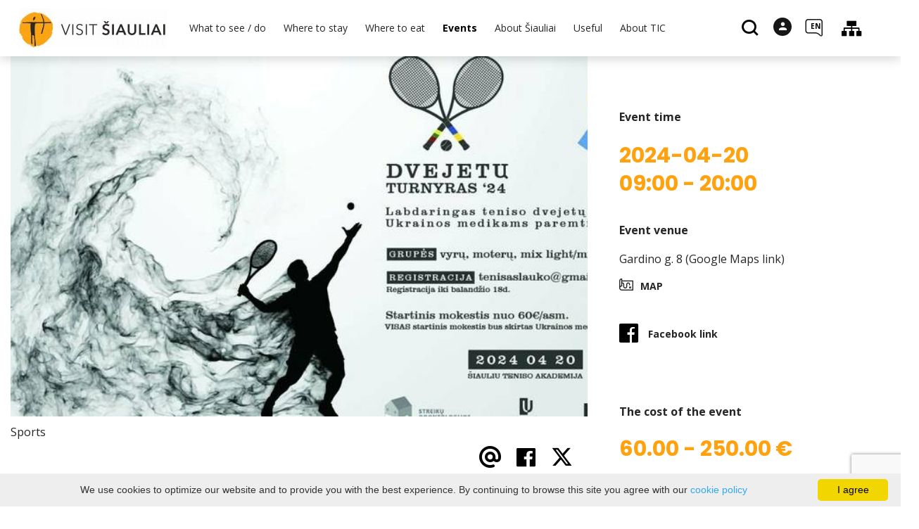

--- FILE ---
content_type: text/html; charset=utf-8
request_url: https://www.google.com/recaptcha/api2/anchor?ar=1&k=6LdOi-oUAAAAAKU10U45LcmDtnG2HbrucVNQ2xIq&co=aHR0cHM6Ly93d3cudmlzaXRzaWF1bGlhaS5sdDo0NDM.&hl=en&v=PoyoqOPhxBO7pBk68S4YbpHZ&size=invisible&anchor-ms=20000&execute-ms=30000&cb=kl8e8onf9bch
body_size: 48903
content:
<!DOCTYPE HTML><html dir="ltr" lang="en"><head><meta http-equiv="Content-Type" content="text/html; charset=UTF-8">
<meta http-equiv="X-UA-Compatible" content="IE=edge">
<title>reCAPTCHA</title>
<style type="text/css">
/* cyrillic-ext */
@font-face {
  font-family: 'Roboto';
  font-style: normal;
  font-weight: 400;
  font-stretch: 100%;
  src: url(//fonts.gstatic.com/s/roboto/v48/KFO7CnqEu92Fr1ME7kSn66aGLdTylUAMa3GUBHMdazTgWw.woff2) format('woff2');
  unicode-range: U+0460-052F, U+1C80-1C8A, U+20B4, U+2DE0-2DFF, U+A640-A69F, U+FE2E-FE2F;
}
/* cyrillic */
@font-face {
  font-family: 'Roboto';
  font-style: normal;
  font-weight: 400;
  font-stretch: 100%;
  src: url(//fonts.gstatic.com/s/roboto/v48/KFO7CnqEu92Fr1ME7kSn66aGLdTylUAMa3iUBHMdazTgWw.woff2) format('woff2');
  unicode-range: U+0301, U+0400-045F, U+0490-0491, U+04B0-04B1, U+2116;
}
/* greek-ext */
@font-face {
  font-family: 'Roboto';
  font-style: normal;
  font-weight: 400;
  font-stretch: 100%;
  src: url(//fonts.gstatic.com/s/roboto/v48/KFO7CnqEu92Fr1ME7kSn66aGLdTylUAMa3CUBHMdazTgWw.woff2) format('woff2');
  unicode-range: U+1F00-1FFF;
}
/* greek */
@font-face {
  font-family: 'Roboto';
  font-style: normal;
  font-weight: 400;
  font-stretch: 100%;
  src: url(//fonts.gstatic.com/s/roboto/v48/KFO7CnqEu92Fr1ME7kSn66aGLdTylUAMa3-UBHMdazTgWw.woff2) format('woff2');
  unicode-range: U+0370-0377, U+037A-037F, U+0384-038A, U+038C, U+038E-03A1, U+03A3-03FF;
}
/* math */
@font-face {
  font-family: 'Roboto';
  font-style: normal;
  font-weight: 400;
  font-stretch: 100%;
  src: url(//fonts.gstatic.com/s/roboto/v48/KFO7CnqEu92Fr1ME7kSn66aGLdTylUAMawCUBHMdazTgWw.woff2) format('woff2');
  unicode-range: U+0302-0303, U+0305, U+0307-0308, U+0310, U+0312, U+0315, U+031A, U+0326-0327, U+032C, U+032F-0330, U+0332-0333, U+0338, U+033A, U+0346, U+034D, U+0391-03A1, U+03A3-03A9, U+03B1-03C9, U+03D1, U+03D5-03D6, U+03F0-03F1, U+03F4-03F5, U+2016-2017, U+2034-2038, U+203C, U+2040, U+2043, U+2047, U+2050, U+2057, U+205F, U+2070-2071, U+2074-208E, U+2090-209C, U+20D0-20DC, U+20E1, U+20E5-20EF, U+2100-2112, U+2114-2115, U+2117-2121, U+2123-214F, U+2190, U+2192, U+2194-21AE, U+21B0-21E5, U+21F1-21F2, U+21F4-2211, U+2213-2214, U+2216-22FF, U+2308-230B, U+2310, U+2319, U+231C-2321, U+2336-237A, U+237C, U+2395, U+239B-23B7, U+23D0, U+23DC-23E1, U+2474-2475, U+25AF, U+25B3, U+25B7, U+25BD, U+25C1, U+25CA, U+25CC, U+25FB, U+266D-266F, U+27C0-27FF, U+2900-2AFF, U+2B0E-2B11, U+2B30-2B4C, U+2BFE, U+3030, U+FF5B, U+FF5D, U+1D400-1D7FF, U+1EE00-1EEFF;
}
/* symbols */
@font-face {
  font-family: 'Roboto';
  font-style: normal;
  font-weight: 400;
  font-stretch: 100%;
  src: url(//fonts.gstatic.com/s/roboto/v48/KFO7CnqEu92Fr1ME7kSn66aGLdTylUAMaxKUBHMdazTgWw.woff2) format('woff2');
  unicode-range: U+0001-000C, U+000E-001F, U+007F-009F, U+20DD-20E0, U+20E2-20E4, U+2150-218F, U+2190, U+2192, U+2194-2199, U+21AF, U+21E6-21F0, U+21F3, U+2218-2219, U+2299, U+22C4-22C6, U+2300-243F, U+2440-244A, U+2460-24FF, U+25A0-27BF, U+2800-28FF, U+2921-2922, U+2981, U+29BF, U+29EB, U+2B00-2BFF, U+4DC0-4DFF, U+FFF9-FFFB, U+10140-1018E, U+10190-1019C, U+101A0, U+101D0-101FD, U+102E0-102FB, U+10E60-10E7E, U+1D2C0-1D2D3, U+1D2E0-1D37F, U+1F000-1F0FF, U+1F100-1F1AD, U+1F1E6-1F1FF, U+1F30D-1F30F, U+1F315, U+1F31C, U+1F31E, U+1F320-1F32C, U+1F336, U+1F378, U+1F37D, U+1F382, U+1F393-1F39F, U+1F3A7-1F3A8, U+1F3AC-1F3AF, U+1F3C2, U+1F3C4-1F3C6, U+1F3CA-1F3CE, U+1F3D4-1F3E0, U+1F3ED, U+1F3F1-1F3F3, U+1F3F5-1F3F7, U+1F408, U+1F415, U+1F41F, U+1F426, U+1F43F, U+1F441-1F442, U+1F444, U+1F446-1F449, U+1F44C-1F44E, U+1F453, U+1F46A, U+1F47D, U+1F4A3, U+1F4B0, U+1F4B3, U+1F4B9, U+1F4BB, U+1F4BF, U+1F4C8-1F4CB, U+1F4D6, U+1F4DA, U+1F4DF, U+1F4E3-1F4E6, U+1F4EA-1F4ED, U+1F4F7, U+1F4F9-1F4FB, U+1F4FD-1F4FE, U+1F503, U+1F507-1F50B, U+1F50D, U+1F512-1F513, U+1F53E-1F54A, U+1F54F-1F5FA, U+1F610, U+1F650-1F67F, U+1F687, U+1F68D, U+1F691, U+1F694, U+1F698, U+1F6AD, U+1F6B2, U+1F6B9-1F6BA, U+1F6BC, U+1F6C6-1F6CF, U+1F6D3-1F6D7, U+1F6E0-1F6EA, U+1F6F0-1F6F3, U+1F6F7-1F6FC, U+1F700-1F7FF, U+1F800-1F80B, U+1F810-1F847, U+1F850-1F859, U+1F860-1F887, U+1F890-1F8AD, U+1F8B0-1F8BB, U+1F8C0-1F8C1, U+1F900-1F90B, U+1F93B, U+1F946, U+1F984, U+1F996, U+1F9E9, U+1FA00-1FA6F, U+1FA70-1FA7C, U+1FA80-1FA89, U+1FA8F-1FAC6, U+1FACE-1FADC, U+1FADF-1FAE9, U+1FAF0-1FAF8, U+1FB00-1FBFF;
}
/* vietnamese */
@font-face {
  font-family: 'Roboto';
  font-style: normal;
  font-weight: 400;
  font-stretch: 100%;
  src: url(//fonts.gstatic.com/s/roboto/v48/KFO7CnqEu92Fr1ME7kSn66aGLdTylUAMa3OUBHMdazTgWw.woff2) format('woff2');
  unicode-range: U+0102-0103, U+0110-0111, U+0128-0129, U+0168-0169, U+01A0-01A1, U+01AF-01B0, U+0300-0301, U+0303-0304, U+0308-0309, U+0323, U+0329, U+1EA0-1EF9, U+20AB;
}
/* latin-ext */
@font-face {
  font-family: 'Roboto';
  font-style: normal;
  font-weight: 400;
  font-stretch: 100%;
  src: url(//fonts.gstatic.com/s/roboto/v48/KFO7CnqEu92Fr1ME7kSn66aGLdTylUAMa3KUBHMdazTgWw.woff2) format('woff2');
  unicode-range: U+0100-02BA, U+02BD-02C5, U+02C7-02CC, U+02CE-02D7, U+02DD-02FF, U+0304, U+0308, U+0329, U+1D00-1DBF, U+1E00-1E9F, U+1EF2-1EFF, U+2020, U+20A0-20AB, U+20AD-20C0, U+2113, U+2C60-2C7F, U+A720-A7FF;
}
/* latin */
@font-face {
  font-family: 'Roboto';
  font-style: normal;
  font-weight: 400;
  font-stretch: 100%;
  src: url(//fonts.gstatic.com/s/roboto/v48/KFO7CnqEu92Fr1ME7kSn66aGLdTylUAMa3yUBHMdazQ.woff2) format('woff2');
  unicode-range: U+0000-00FF, U+0131, U+0152-0153, U+02BB-02BC, U+02C6, U+02DA, U+02DC, U+0304, U+0308, U+0329, U+2000-206F, U+20AC, U+2122, U+2191, U+2193, U+2212, U+2215, U+FEFF, U+FFFD;
}
/* cyrillic-ext */
@font-face {
  font-family: 'Roboto';
  font-style: normal;
  font-weight: 500;
  font-stretch: 100%;
  src: url(//fonts.gstatic.com/s/roboto/v48/KFO7CnqEu92Fr1ME7kSn66aGLdTylUAMa3GUBHMdazTgWw.woff2) format('woff2');
  unicode-range: U+0460-052F, U+1C80-1C8A, U+20B4, U+2DE0-2DFF, U+A640-A69F, U+FE2E-FE2F;
}
/* cyrillic */
@font-face {
  font-family: 'Roboto';
  font-style: normal;
  font-weight: 500;
  font-stretch: 100%;
  src: url(//fonts.gstatic.com/s/roboto/v48/KFO7CnqEu92Fr1ME7kSn66aGLdTylUAMa3iUBHMdazTgWw.woff2) format('woff2');
  unicode-range: U+0301, U+0400-045F, U+0490-0491, U+04B0-04B1, U+2116;
}
/* greek-ext */
@font-face {
  font-family: 'Roboto';
  font-style: normal;
  font-weight: 500;
  font-stretch: 100%;
  src: url(//fonts.gstatic.com/s/roboto/v48/KFO7CnqEu92Fr1ME7kSn66aGLdTylUAMa3CUBHMdazTgWw.woff2) format('woff2');
  unicode-range: U+1F00-1FFF;
}
/* greek */
@font-face {
  font-family: 'Roboto';
  font-style: normal;
  font-weight: 500;
  font-stretch: 100%;
  src: url(//fonts.gstatic.com/s/roboto/v48/KFO7CnqEu92Fr1ME7kSn66aGLdTylUAMa3-UBHMdazTgWw.woff2) format('woff2');
  unicode-range: U+0370-0377, U+037A-037F, U+0384-038A, U+038C, U+038E-03A1, U+03A3-03FF;
}
/* math */
@font-face {
  font-family: 'Roboto';
  font-style: normal;
  font-weight: 500;
  font-stretch: 100%;
  src: url(//fonts.gstatic.com/s/roboto/v48/KFO7CnqEu92Fr1ME7kSn66aGLdTylUAMawCUBHMdazTgWw.woff2) format('woff2');
  unicode-range: U+0302-0303, U+0305, U+0307-0308, U+0310, U+0312, U+0315, U+031A, U+0326-0327, U+032C, U+032F-0330, U+0332-0333, U+0338, U+033A, U+0346, U+034D, U+0391-03A1, U+03A3-03A9, U+03B1-03C9, U+03D1, U+03D5-03D6, U+03F0-03F1, U+03F4-03F5, U+2016-2017, U+2034-2038, U+203C, U+2040, U+2043, U+2047, U+2050, U+2057, U+205F, U+2070-2071, U+2074-208E, U+2090-209C, U+20D0-20DC, U+20E1, U+20E5-20EF, U+2100-2112, U+2114-2115, U+2117-2121, U+2123-214F, U+2190, U+2192, U+2194-21AE, U+21B0-21E5, U+21F1-21F2, U+21F4-2211, U+2213-2214, U+2216-22FF, U+2308-230B, U+2310, U+2319, U+231C-2321, U+2336-237A, U+237C, U+2395, U+239B-23B7, U+23D0, U+23DC-23E1, U+2474-2475, U+25AF, U+25B3, U+25B7, U+25BD, U+25C1, U+25CA, U+25CC, U+25FB, U+266D-266F, U+27C0-27FF, U+2900-2AFF, U+2B0E-2B11, U+2B30-2B4C, U+2BFE, U+3030, U+FF5B, U+FF5D, U+1D400-1D7FF, U+1EE00-1EEFF;
}
/* symbols */
@font-face {
  font-family: 'Roboto';
  font-style: normal;
  font-weight: 500;
  font-stretch: 100%;
  src: url(//fonts.gstatic.com/s/roboto/v48/KFO7CnqEu92Fr1ME7kSn66aGLdTylUAMaxKUBHMdazTgWw.woff2) format('woff2');
  unicode-range: U+0001-000C, U+000E-001F, U+007F-009F, U+20DD-20E0, U+20E2-20E4, U+2150-218F, U+2190, U+2192, U+2194-2199, U+21AF, U+21E6-21F0, U+21F3, U+2218-2219, U+2299, U+22C4-22C6, U+2300-243F, U+2440-244A, U+2460-24FF, U+25A0-27BF, U+2800-28FF, U+2921-2922, U+2981, U+29BF, U+29EB, U+2B00-2BFF, U+4DC0-4DFF, U+FFF9-FFFB, U+10140-1018E, U+10190-1019C, U+101A0, U+101D0-101FD, U+102E0-102FB, U+10E60-10E7E, U+1D2C0-1D2D3, U+1D2E0-1D37F, U+1F000-1F0FF, U+1F100-1F1AD, U+1F1E6-1F1FF, U+1F30D-1F30F, U+1F315, U+1F31C, U+1F31E, U+1F320-1F32C, U+1F336, U+1F378, U+1F37D, U+1F382, U+1F393-1F39F, U+1F3A7-1F3A8, U+1F3AC-1F3AF, U+1F3C2, U+1F3C4-1F3C6, U+1F3CA-1F3CE, U+1F3D4-1F3E0, U+1F3ED, U+1F3F1-1F3F3, U+1F3F5-1F3F7, U+1F408, U+1F415, U+1F41F, U+1F426, U+1F43F, U+1F441-1F442, U+1F444, U+1F446-1F449, U+1F44C-1F44E, U+1F453, U+1F46A, U+1F47D, U+1F4A3, U+1F4B0, U+1F4B3, U+1F4B9, U+1F4BB, U+1F4BF, U+1F4C8-1F4CB, U+1F4D6, U+1F4DA, U+1F4DF, U+1F4E3-1F4E6, U+1F4EA-1F4ED, U+1F4F7, U+1F4F9-1F4FB, U+1F4FD-1F4FE, U+1F503, U+1F507-1F50B, U+1F50D, U+1F512-1F513, U+1F53E-1F54A, U+1F54F-1F5FA, U+1F610, U+1F650-1F67F, U+1F687, U+1F68D, U+1F691, U+1F694, U+1F698, U+1F6AD, U+1F6B2, U+1F6B9-1F6BA, U+1F6BC, U+1F6C6-1F6CF, U+1F6D3-1F6D7, U+1F6E0-1F6EA, U+1F6F0-1F6F3, U+1F6F7-1F6FC, U+1F700-1F7FF, U+1F800-1F80B, U+1F810-1F847, U+1F850-1F859, U+1F860-1F887, U+1F890-1F8AD, U+1F8B0-1F8BB, U+1F8C0-1F8C1, U+1F900-1F90B, U+1F93B, U+1F946, U+1F984, U+1F996, U+1F9E9, U+1FA00-1FA6F, U+1FA70-1FA7C, U+1FA80-1FA89, U+1FA8F-1FAC6, U+1FACE-1FADC, U+1FADF-1FAE9, U+1FAF0-1FAF8, U+1FB00-1FBFF;
}
/* vietnamese */
@font-face {
  font-family: 'Roboto';
  font-style: normal;
  font-weight: 500;
  font-stretch: 100%;
  src: url(//fonts.gstatic.com/s/roboto/v48/KFO7CnqEu92Fr1ME7kSn66aGLdTylUAMa3OUBHMdazTgWw.woff2) format('woff2');
  unicode-range: U+0102-0103, U+0110-0111, U+0128-0129, U+0168-0169, U+01A0-01A1, U+01AF-01B0, U+0300-0301, U+0303-0304, U+0308-0309, U+0323, U+0329, U+1EA0-1EF9, U+20AB;
}
/* latin-ext */
@font-face {
  font-family: 'Roboto';
  font-style: normal;
  font-weight: 500;
  font-stretch: 100%;
  src: url(//fonts.gstatic.com/s/roboto/v48/KFO7CnqEu92Fr1ME7kSn66aGLdTylUAMa3KUBHMdazTgWw.woff2) format('woff2');
  unicode-range: U+0100-02BA, U+02BD-02C5, U+02C7-02CC, U+02CE-02D7, U+02DD-02FF, U+0304, U+0308, U+0329, U+1D00-1DBF, U+1E00-1E9F, U+1EF2-1EFF, U+2020, U+20A0-20AB, U+20AD-20C0, U+2113, U+2C60-2C7F, U+A720-A7FF;
}
/* latin */
@font-face {
  font-family: 'Roboto';
  font-style: normal;
  font-weight: 500;
  font-stretch: 100%;
  src: url(//fonts.gstatic.com/s/roboto/v48/KFO7CnqEu92Fr1ME7kSn66aGLdTylUAMa3yUBHMdazQ.woff2) format('woff2');
  unicode-range: U+0000-00FF, U+0131, U+0152-0153, U+02BB-02BC, U+02C6, U+02DA, U+02DC, U+0304, U+0308, U+0329, U+2000-206F, U+20AC, U+2122, U+2191, U+2193, U+2212, U+2215, U+FEFF, U+FFFD;
}
/* cyrillic-ext */
@font-face {
  font-family: 'Roboto';
  font-style: normal;
  font-weight: 900;
  font-stretch: 100%;
  src: url(//fonts.gstatic.com/s/roboto/v48/KFO7CnqEu92Fr1ME7kSn66aGLdTylUAMa3GUBHMdazTgWw.woff2) format('woff2');
  unicode-range: U+0460-052F, U+1C80-1C8A, U+20B4, U+2DE0-2DFF, U+A640-A69F, U+FE2E-FE2F;
}
/* cyrillic */
@font-face {
  font-family: 'Roboto';
  font-style: normal;
  font-weight: 900;
  font-stretch: 100%;
  src: url(//fonts.gstatic.com/s/roboto/v48/KFO7CnqEu92Fr1ME7kSn66aGLdTylUAMa3iUBHMdazTgWw.woff2) format('woff2');
  unicode-range: U+0301, U+0400-045F, U+0490-0491, U+04B0-04B1, U+2116;
}
/* greek-ext */
@font-face {
  font-family: 'Roboto';
  font-style: normal;
  font-weight: 900;
  font-stretch: 100%;
  src: url(//fonts.gstatic.com/s/roboto/v48/KFO7CnqEu92Fr1ME7kSn66aGLdTylUAMa3CUBHMdazTgWw.woff2) format('woff2');
  unicode-range: U+1F00-1FFF;
}
/* greek */
@font-face {
  font-family: 'Roboto';
  font-style: normal;
  font-weight: 900;
  font-stretch: 100%;
  src: url(//fonts.gstatic.com/s/roboto/v48/KFO7CnqEu92Fr1ME7kSn66aGLdTylUAMa3-UBHMdazTgWw.woff2) format('woff2');
  unicode-range: U+0370-0377, U+037A-037F, U+0384-038A, U+038C, U+038E-03A1, U+03A3-03FF;
}
/* math */
@font-face {
  font-family: 'Roboto';
  font-style: normal;
  font-weight: 900;
  font-stretch: 100%;
  src: url(//fonts.gstatic.com/s/roboto/v48/KFO7CnqEu92Fr1ME7kSn66aGLdTylUAMawCUBHMdazTgWw.woff2) format('woff2');
  unicode-range: U+0302-0303, U+0305, U+0307-0308, U+0310, U+0312, U+0315, U+031A, U+0326-0327, U+032C, U+032F-0330, U+0332-0333, U+0338, U+033A, U+0346, U+034D, U+0391-03A1, U+03A3-03A9, U+03B1-03C9, U+03D1, U+03D5-03D6, U+03F0-03F1, U+03F4-03F5, U+2016-2017, U+2034-2038, U+203C, U+2040, U+2043, U+2047, U+2050, U+2057, U+205F, U+2070-2071, U+2074-208E, U+2090-209C, U+20D0-20DC, U+20E1, U+20E5-20EF, U+2100-2112, U+2114-2115, U+2117-2121, U+2123-214F, U+2190, U+2192, U+2194-21AE, U+21B0-21E5, U+21F1-21F2, U+21F4-2211, U+2213-2214, U+2216-22FF, U+2308-230B, U+2310, U+2319, U+231C-2321, U+2336-237A, U+237C, U+2395, U+239B-23B7, U+23D0, U+23DC-23E1, U+2474-2475, U+25AF, U+25B3, U+25B7, U+25BD, U+25C1, U+25CA, U+25CC, U+25FB, U+266D-266F, U+27C0-27FF, U+2900-2AFF, U+2B0E-2B11, U+2B30-2B4C, U+2BFE, U+3030, U+FF5B, U+FF5D, U+1D400-1D7FF, U+1EE00-1EEFF;
}
/* symbols */
@font-face {
  font-family: 'Roboto';
  font-style: normal;
  font-weight: 900;
  font-stretch: 100%;
  src: url(//fonts.gstatic.com/s/roboto/v48/KFO7CnqEu92Fr1ME7kSn66aGLdTylUAMaxKUBHMdazTgWw.woff2) format('woff2');
  unicode-range: U+0001-000C, U+000E-001F, U+007F-009F, U+20DD-20E0, U+20E2-20E4, U+2150-218F, U+2190, U+2192, U+2194-2199, U+21AF, U+21E6-21F0, U+21F3, U+2218-2219, U+2299, U+22C4-22C6, U+2300-243F, U+2440-244A, U+2460-24FF, U+25A0-27BF, U+2800-28FF, U+2921-2922, U+2981, U+29BF, U+29EB, U+2B00-2BFF, U+4DC0-4DFF, U+FFF9-FFFB, U+10140-1018E, U+10190-1019C, U+101A0, U+101D0-101FD, U+102E0-102FB, U+10E60-10E7E, U+1D2C0-1D2D3, U+1D2E0-1D37F, U+1F000-1F0FF, U+1F100-1F1AD, U+1F1E6-1F1FF, U+1F30D-1F30F, U+1F315, U+1F31C, U+1F31E, U+1F320-1F32C, U+1F336, U+1F378, U+1F37D, U+1F382, U+1F393-1F39F, U+1F3A7-1F3A8, U+1F3AC-1F3AF, U+1F3C2, U+1F3C4-1F3C6, U+1F3CA-1F3CE, U+1F3D4-1F3E0, U+1F3ED, U+1F3F1-1F3F3, U+1F3F5-1F3F7, U+1F408, U+1F415, U+1F41F, U+1F426, U+1F43F, U+1F441-1F442, U+1F444, U+1F446-1F449, U+1F44C-1F44E, U+1F453, U+1F46A, U+1F47D, U+1F4A3, U+1F4B0, U+1F4B3, U+1F4B9, U+1F4BB, U+1F4BF, U+1F4C8-1F4CB, U+1F4D6, U+1F4DA, U+1F4DF, U+1F4E3-1F4E6, U+1F4EA-1F4ED, U+1F4F7, U+1F4F9-1F4FB, U+1F4FD-1F4FE, U+1F503, U+1F507-1F50B, U+1F50D, U+1F512-1F513, U+1F53E-1F54A, U+1F54F-1F5FA, U+1F610, U+1F650-1F67F, U+1F687, U+1F68D, U+1F691, U+1F694, U+1F698, U+1F6AD, U+1F6B2, U+1F6B9-1F6BA, U+1F6BC, U+1F6C6-1F6CF, U+1F6D3-1F6D7, U+1F6E0-1F6EA, U+1F6F0-1F6F3, U+1F6F7-1F6FC, U+1F700-1F7FF, U+1F800-1F80B, U+1F810-1F847, U+1F850-1F859, U+1F860-1F887, U+1F890-1F8AD, U+1F8B0-1F8BB, U+1F8C0-1F8C1, U+1F900-1F90B, U+1F93B, U+1F946, U+1F984, U+1F996, U+1F9E9, U+1FA00-1FA6F, U+1FA70-1FA7C, U+1FA80-1FA89, U+1FA8F-1FAC6, U+1FACE-1FADC, U+1FADF-1FAE9, U+1FAF0-1FAF8, U+1FB00-1FBFF;
}
/* vietnamese */
@font-face {
  font-family: 'Roboto';
  font-style: normal;
  font-weight: 900;
  font-stretch: 100%;
  src: url(//fonts.gstatic.com/s/roboto/v48/KFO7CnqEu92Fr1ME7kSn66aGLdTylUAMa3OUBHMdazTgWw.woff2) format('woff2');
  unicode-range: U+0102-0103, U+0110-0111, U+0128-0129, U+0168-0169, U+01A0-01A1, U+01AF-01B0, U+0300-0301, U+0303-0304, U+0308-0309, U+0323, U+0329, U+1EA0-1EF9, U+20AB;
}
/* latin-ext */
@font-face {
  font-family: 'Roboto';
  font-style: normal;
  font-weight: 900;
  font-stretch: 100%;
  src: url(//fonts.gstatic.com/s/roboto/v48/KFO7CnqEu92Fr1ME7kSn66aGLdTylUAMa3KUBHMdazTgWw.woff2) format('woff2');
  unicode-range: U+0100-02BA, U+02BD-02C5, U+02C7-02CC, U+02CE-02D7, U+02DD-02FF, U+0304, U+0308, U+0329, U+1D00-1DBF, U+1E00-1E9F, U+1EF2-1EFF, U+2020, U+20A0-20AB, U+20AD-20C0, U+2113, U+2C60-2C7F, U+A720-A7FF;
}
/* latin */
@font-face {
  font-family: 'Roboto';
  font-style: normal;
  font-weight: 900;
  font-stretch: 100%;
  src: url(//fonts.gstatic.com/s/roboto/v48/KFO7CnqEu92Fr1ME7kSn66aGLdTylUAMa3yUBHMdazQ.woff2) format('woff2');
  unicode-range: U+0000-00FF, U+0131, U+0152-0153, U+02BB-02BC, U+02C6, U+02DA, U+02DC, U+0304, U+0308, U+0329, U+2000-206F, U+20AC, U+2122, U+2191, U+2193, U+2212, U+2215, U+FEFF, U+FFFD;
}

</style>
<link rel="stylesheet" type="text/css" href="https://www.gstatic.com/recaptcha/releases/PoyoqOPhxBO7pBk68S4YbpHZ/styles__ltr.css">
<script nonce="MYSrA9rmTu4c0NCN8seZqQ" type="text/javascript">window['__recaptcha_api'] = 'https://www.google.com/recaptcha/api2/';</script>
<script type="text/javascript" src="https://www.gstatic.com/recaptcha/releases/PoyoqOPhxBO7pBk68S4YbpHZ/recaptcha__en.js" nonce="MYSrA9rmTu4c0NCN8seZqQ">
      
    </script></head>
<body><div id="rc-anchor-alert" class="rc-anchor-alert"></div>
<input type="hidden" id="recaptcha-token" value="[base64]">
<script type="text/javascript" nonce="MYSrA9rmTu4c0NCN8seZqQ">
      recaptcha.anchor.Main.init("[\x22ainput\x22,[\x22bgdata\x22,\x22\x22,\[base64]/[base64]/UltIKytdPWE6KGE8MjA0OD9SW0grK109YT4+NnwxOTI6KChhJjY0NTEyKT09NTUyOTYmJnErMTxoLmxlbmd0aCYmKGguY2hhckNvZGVBdChxKzEpJjY0NTEyKT09NTYzMjA/[base64]/MjU1OlI/[base64]/[base64]/[base64]/[base64]/[base64]/[base64]/[base64]/[base64]/[base64]/[base64]\x22,\[base64]\\u003d\\u003d\x22,\x22Dn1Gw63Cr1NyVsK5dsOtfcK3J8KwYXDCuBTDjMO+J8KUKjPClWzDlcK8FcOhw7dzdcKcXcKiw7PCpMOwwqsBe8OAwp/Dsz3CksOYwo3DicOmH3ApPQrDlVLDrxgNE8KEEh3DtMKhw4w7KgkywonCuMKgRR7CpHJ6w6vCihx/ZMKse8O9w55UwoZcXhYawrjCoDXCisKmFnQEXTEeLkbCqsO5WwfDmy3CiXs8WsO+w67Cv8K2CBdOwq4fwp/[base64]/CcKJCUHDjRFDwo7DtsOyFGbCgBTCisOVHsK6ccKnXsOmwqXCuU43wqgOwqPDrkHCjMO/H8ONwrjDhcO7w6cIwoVSw7wXLjnCscKOJcKOM8OdQnDDiUnDuMKfw7bDm0IfwrVfw4vDqcOfwqhmwqHChsKSRcKlecKxIcKLaUnDgVNKwpjDrWt/RzTCtcOQSH9TBMOBMMKiw4tvXXvDs8KWO8OXfR3DkVXCs8K5w4LCtFdVwqcswqR0w4XDqCXCusKBExskwrIUwoXDhcKGwqbCh8OMwq5+worDnMKdw4PDsMKSwqvDqCDCmWBAHAwjwqXDoMO/w60SbmAMUj/DuD0UMcKbw4cyw5bDtsKYw6fDhcOWw74Tw60REMO1wrwYw5dLL8O6wozCinXCrcOCw5nDp8O7DsKFUcOBwotJHcOzQsOHXWvCkcKyw6HDoijCvsKawrcJwrHCkMK/wpjCv3xOwrPDjcOkMMOGSMOCDcOGE8Ocw79JwpfCpsO4w5/CrcOmw5/DncOlYsKNw5Qtw61wBsKdw5QFwpzDhggrX1osw5RDwqpRNhl5esOSwobCg8Ksw57CmSDDvigkJMOlecOCQMOSw4nCmMOTdC3Do2NoOyvDs8OPG8OuL0Q/aMO/F1bDi8OQNsKuwqbCosOnNcKYw6LDm2TDkibCllXCuMOdw7PDhsKgM2QCHXtyGQzClMOnw5HCsMKEwoDDn8OLTsKVPSliPFkqwpwEecObIiPDvcKBwokLw5HChFA6wo/Ct8K/wpjCijvDn8OHw5fDscO9woBewpdsE8K7wo7DmMKDPcO/OMORwo/CosO0C2nCuDzDhkfCoMOFw51XGkpzO8O3wqwQPsKCwrzDosO8fDzDhMOvTcOBwoDCnMKGQsKqNygMYjjCl8Onf8KPe0xpw4PCmSkmPsOrGDtIwovDicOqYWHCj8KCw5R1N8KxRsO3woZGw4p/bcOPw4cDPCBscQ1QVEHCg8KfJsKcP2fDnsKyIsKjRmINwpbCnMOEScOsRVTDnsOrw6URMMKRw7l7w6oNf2NGHcObJB3CixPCvsO2LcOVAAXCl8OIwqJbwpA9wpHDv8OqwqzDp01cw71ow7dmRMKbMMOwdWUhDcKWw4nCuz1/[base64]/BMOTw6LCsMKyw5nDlEZOw4XDnmY0DcOMVsKBQ8KmCMOtBxJYRsOpw67ClMO/[base64]/DtxnDm8Kiw7ErBUQGZcK7w4DDtMKkRMOHw7BAwp8Zw6xnMMKWw6lvw6ESwq1XJMOgMB1bdcKCw643wqvDhcOMwpgFw6zDsiLDhzDCnsOLO1FvJcOnR8KJEGA6w4Fdwqh6w5E3wp0Owq7CmTvDrsOtBMKow7JRw43CkcKTfcKjw7HDujZQcF/Dv2DCiMKxE8KOOsO8ABtgw6E8w7LDo3AMwoXDvkt2ZMOQRVPCmsOfAsOrY1dqGMOqw4g4w4cRw4XCnwLDlQtOw4oXSX7CuMOOw73DgcKPw5sXRiokw6dGwq/DisO6w6YewocLwqXCk0AVw45iw79Pw78Gw6J4w5TCmMKAEEDCr19YwpRJWykRwqXCrsOjKsK3dGPDmMOLWsKEwqXDhsOqDcK3w6zCqMOYwq96w79PLsOkw6oswqgdNhFHS1pzB8KfTGHDpsO7WcK+csK2w4Miw4VRdi4HYMOtwozDtWUrPsKGwr/Cj8O5wr7DogMQwrPCkWIVwqI4w7Jmw6zDrMOfw6gveMKaPUsOaB/DhBFzw5cHPXFlwp/Dj8KJw63DoXYew5rDscOyBx/[base64]/[base64]/DrsOQwqLCslwxBcOXFcOQwoTCkmPCpDvDskrCjSHCswtIDMK3GQtgNSYDwpZOWcOzw6ljacO+bxkWWGjDnCzClcKjMSvCmSY8YMKVBW3Dm8ODEE7DicOTQcOcOjt9w6HDuMOZJhTCtsKqLFvDsXRmwoZhwqwwwpIIwppwwogtXi/[base64]/CgyfCv3LCnwNXwpMKDSA6MWRVw7EUXMOTwoPDqlrCm8OqJUzDvQLCpybCtlZbTEAlQDlzw6l8EMK2ZMOrw5tTf3HCqcOOw4LDjBzDqcOVTABtDjfDpMKIwrsUw78AwoXDqGAQb8KPO8KjQ3XCmV82wonDsMOxwqkqwr5cS8OIw5Flw4wqwoQDTMK/w6rDhMK0BsOrEkbCiSxXw6/CgBjCs8Kcw5oPEsKvw77CkRI3JwfCszJiO3bDr11Iw6LClcOLw5JmYzUPGMO5woDDhMKWT8Kww4ILwrwpesORwoEJSMOpB0w5DlhGwojCqcOawq/Cs8OPBxIpw7UEUMKQXAnCimnCi8K/[base64]/Cjw7CqQPDmVU+ThxrwpTCpU88Fj/DtkjDpMOsSB9Ew7NDKwIXSMKleMK/GH/[base64]/w5DDoCfClMKjwoYiw6zCr3HCgcK6wqbDqMO4wqLCm8O9TsKIDcKCYEwRw4FRw5pHI2nCp2rCv3DCp8Oiw7oEW8OwSEIHwo8dIsKTHhcMw4XChMKGw6/ClcKcw4UFfsOpwqXCkzDDjcOVVsOlMTTCnsORcT3CssKjw6ZYwpXDjsOSwpkJKw7Ck8K+YhQaw7rCsyBsw4rCjh52V1Miw48XwpxiacO2K3HCg03Do8O9wpnCoi1gw5bDo8KHw6rCksOXasO/[base64]/CjxHCvkAdPyXDs8KBYMKQwoQ+w4nCtnnDnERJw4/CrGfDp8OTJloSLgJcNmPDjn56wrfDim3Dv8Ojw7rDsAzDu8O5YMKQwq3ChsOUCsO7KyXCqikvdcO0Y0LDr8Oje8KMCsOpwpvCgcKUwqI/wprCoBTCvTJycy9CbmfDrkTDoMOSaMONw6DCkMKbwrfCjMOKwrlrThg7YgBvZEgZb8O0w5XCgRLDpXhjwptPw4/ChMKqw4RAwqDCt8KfRlQTw6MPcsKHRSLDuMO8AcK1fztXw7fDhBTCq8KgSno6HsONwovDlhsPwpTDucO+w5xNw5fCuxlaFMK9VcKYB1/[base64]/w5bCu8KSw7pgdMOLCcOsbsO5NF4cw4gJw4fDj8Kcw7nCtRrCollmfTw0w6/CuyQ6w59/JsKDwotQQsORNgRqeV4yS8KIwqTChHwBDcK/wrdQdcO6KsKYwr/DvXodw5HCssKEwopvw5ATesOIwojCvTfCgsKXw4/DrcOTX8KUVyfDn1TChzzDi8KNwp3ChsOXw7xjwq0ew63Dv2XCmsOvwpDCrg3DkcKiKh1jwrdPwplwDMKzw6VNI8KvwrfClSLDtyTDhj4awpBawpjDj0nDjcKhSsKJwq/[base64]/CoMKBc8O3wpBcw6PDtiRIw7RAw7vDkGfDsjnCjsKIwq9bZMOHYsKKWiLDscKWScKaw6R2w6DCmy1qwrotKWbDtjRVw4AABDIeYl3CvMOswpPDmcOHVhR1wqTDtGUxQsOSJDNRwpwtwoPCsB3CiBnDqR/CpcKzwrkZw4RWwr/ClsOGZsOWf2XCpsKowq4jw4VLw71mw6pPw5d1wpByw7IbA2QFw484DUo+fTnCvzoEw5vDmcK/w5/CnMKEUsORMsOyw55AwoZ7VzTCiSFINXUHwpHDsggcw6rCicKyw74QUwpzwqvCmsK4Z1rCg8KlJ8K3GiTDom8rJSvDoMOMakZ1bcKwNTHDtsKqMMKtWybDmlM/w5DDqcOrI8ONwrjCjiLCvMKtYGXCpWV/[base64]/CsQfCo1RIczwhw7/[base64]/[base64]/w75ZCmjDgSTDksOSNzDDrsO+wr7CqmLDvRdVVhsrLnPDlUPCucKqeTV8w7fDnsK7LBUAGMOHIHMkwokpw7lAJ8OHw7LDgwkPwod5clXCtCXCjMOGw4gSZMKdUcOZw5YQXVDCo8KWwq/DpMOMwr3CkcKQImHCn8KfRsKgw5keJUJTFlfDkcOMw7PClcKgwoDClGhqAFsKdQTCpsOIbsOoTsK4wqHDo8OZwrdUS8OdcMOFw5XDisOQwpbCnCcXH8KHFxEqPcK/[base64]/Ch8OOw7jCizjCgsKnaCDDtMKxwr/DoktIw5FXwpYxZMKZw6ZRwp/CpTlqcjdswrbDgmrCl1Amw4UFwojDr8KtC8KGwosnwqNpN8OJw4xlw7oUw5vDlEzCt8KCw55VPDZrw5lTBV7DvkLDpg5RLwBkw59sHXRewpIJIsO2XsKewq3DqEvDhcKBwpvDscK/wpBbSALChkdRwqksIcO2wpbCuXxfGGbCm8KaDsOubCh/w53Dt3fCr0tMwoN+w7/[base64]/a1/CtHUUHcOuTMKBwrjCncKiwrrCn3/[base64]/DmCIuRsKAw7DDoMKUasOWw4Iiw7g8wrfCojBBw6Z/CRNqUwgSH8OwBMOOwohYwqXDp8KTwrZQKcKCw6RCBcOSw4owBiA5w6s8w7fCvMKmccOYwo/Dj8OBw4zCrcO0QRgiODDCrwQnbsOXwrzClWjClj7CjxLCk8Opw7gaLRjCvWvDtsKQO8Ohw4ERwrQVw6bDu8OtwrxBZiPCpUhMYxsiwonDi8K3LcOWwo/CtjtUwqoSKzjDlcOhf8OkMsKKScKNw7/[base64]/CrsO0PcOqcAnCoQINw4J5w4vCtMOAMENnw7PCncK6ZF3CgsOVw6zCvzPDg8KXwqRVasKyw4seICHDt8KQwoDDtT/CjSTDlMOGBifCosOQQSfDg8Kww5R/wrXDkSxUwpTCt17Cr2rDtMKNw7TDiXV/w73CocKEw7TDhy3Cm8O2wr/DgsO2KsKaExRIA8ONfRV+OFt8w5lFw67Cqz/DgmPDi8KJJAXDuhLDisO5DcOnwrDCncO5w7JXw5/[base64]/Dj8KbwovDl1QuLcO1eMKXClvDgD/CrT40JSTDmA9EMcOAPi3DpMObwrFBF0nCiGPDiivDhsOLH8KcGMK2w4XDscO6wqUIDxVjworCp8KbHsO7LUQGw5Ibw43DpyEuw57Cs8KAwojCg8O2w5AwDGdmGcOBWcKowovCpcOUD0vDmMKow7FcbsKqwowGw64/[base64]/DmsOFVShYw49zwrnClSnCrArCqwjCmcOJwqDCt8KFbsKZw6lTKsKqw6c9woxFZcOFKinCpSAgwovDhcKfwqnDn3vCgnDCthtBPMOKVsKkLyfDi8OHw4VNwrh7USjClH3CtsOzwo3ChsK8worDmsKDwq7CrXzDpiwgEHTCjjRawpTDrcO/Lzw4FQxqw4LDrMOHw4IRUMO1QsObIEsywrTDgMOxwq7CqsKnZxbCiMK7w4NowqfCmxk3LsOAw6h0HjjDssO0M8O1F3/CvkgiYnhTScO4YcK4wqwcKcKKwpfChhZQw4jCuMOCw5/DnMKFwqbClMKKcMK7fsOIw6F+dcKyw55eM8Kiw4rDpMKIMsOew4swHMKvwrNDwqXCjcKCKcOkBFXDl1stRsKyw7QUw6Rbw7tbw7Nyw7/ChQhzA8K2QMOlwroAwrPDtsOuUcKwMCTCvMKYw6zCpcK6wrgnK8KawrXDsDwCI8KvwpsKdjdhX8OZwptMOhxGwq89wrpHwp/DoMOtw6lRw69hw7LCgj0TfsKQw6TDlcKpw5jDkCzCucKfM1QLw7ITEMOXw4x/LlvCkW7Cp3wGwqDDmQTCo0rCgcKuTMOUwrNxwoTClXHClH7DvMK+Ai/DvcKqc8Kmw4XDmF1PPVfChsOmYVLCgUpjw4HDn8OmUkTDicOBw58GwqweFMKDBsKRIXvCqnrCpRErw6EDen/[base64]/ClsO9a0HCssKMOcOJRMOPwogEw5YYwpc7wrLCpRXCm8OJWsKcw7DDuk3DrBs8TSnCukQ2VSzDpjTCtmbDsj/DssKcw7Fjw7bDk8OCwqACwqIhGFZiwoxvMsOUcsOOF8KkwokIw5Uxw5bCrz3DksOwQMKMw7jCnsONw4F5GWXCjxPDvMODwprDmH1DbyZbw5IqDcKVw7FoUsO5w7t8wr9NDsOaMg8fw4/DusKDC8OLw61OQhPChgPCqRHCuGkFWDvCsFbDqsOidAkaw7k7w4jClX5bfxU5EsKeMS/[base64]/DvBl+ZcKWwpUgVsOnw4zDpG3DtcOmw7bDrwlCdRvDi8K6aFTClF4EembDmMKlwobDgcOmwoXCnh/CpMOLADPCtMK/wpQ0w5vCpXh1w6BdGcO6Q8OgwrTDvMK4JWFbw6/ChBEsfWF3J8KEwplUYcOCw7DCj3rDmD1KW8O2SBfCk8O/wrbDgsKRwqPCunZGW1scHB4kAcOnw68EHiHDqcKOIcKUYjjDkgPCvDnCqsOfw7HCpwrDhMKYwr/CpsOWEcORHsOxN07CmlEzdcKhw6/DicKpwofDrsKuw5dIwo4rw7bDsMK5d8K0wpDCrEDCv8K2ZlPDnsKmwp0TI17ClMKkNsOsOMKaw73Cg8KmYQ3DvXHCucKDwos/wr9Bw65XIGgeJCFSwpTDjBPDtUFGVTYKw6g0ewINT8OhNVNUw7cCPAsqwpExUsKxfsOZfhbDrkPDisKJw7/DlX7CvcOhFxouO03ClcKiw5jDgMKNb8OweMO1w4DCq3XDpMKhJU/ClcO/CcOZwp/[base64]/DkGTDuDDDgXQvUsK0w6E1ZcK0wo4Tw6zDnsOyNXrDosKifEfCiWHCiMOhBsOww47ChlY2w5XCisOZw6jCgcK9wrfCoQJhOcOzf1B1w5fDq8K/[base64]/Doy3CksOdw7LDt8KwGUJswonDrMOVwoTDmiZAw7/DhsK9w7zCiiRKw4EsJ8O5XR3CisKBw7MaRcOdE1DDgUtaJx9VSMK1wodEFzbClHDCtwozJQxDFmnCmcO0wpPCplDChjtwdAF8w74DF20TwrLCnsKNwoR/w7ZnwqvDn8K7wrd4w483wojDtj/CkBbCgcKAwqbDhD7DimXDgcO5wp4twp5Bw4VaN8KVwpzDoDYvbcKOw40CWcK6JcOnRsO4cylfKcKwFsOlUUhganxLw4xGw67DoFZoQcKLBEgJwpN8GkPCoF3DisOnwqQgwpDCkMKww4XDk1DDvkgRw4QrbcOdwptUw5/DtMO+DMKjw5fClhAnw7syGsKUw4sNRmY7w4HCucK3LMOQwocCfiTDgcOEUcK1w5jCgMO2w7V7K8OGwq7CsMKpasK0Rl7DksO/wrbCrDvDsgzCvsKCwp7Cv8Ove8ORwonDg8OzKmHCuknDkjHDm8OawppCwpLDiRN/w4tJwrAPF8Kgwp3Dt1DDl8KRYMKkLB0FIcK+JhXDgsOBEzlMH8KeLsKKw4JGwpHDjwtjAMKFwp80cC/DqcKhw6jChcK9wp5lw7LCuWAxAcKVw7dqYGfDlcOZW8KDwpDCr8OrbsOTMsK4wqNXEEkTwr3CsQYITMK+wrzCkhdHIsKawrQ1woYqIW8Jwo9zYRsYwp42wp1idUVew4rDocOwwrwtwqdxPgrDucOCCSrDtsKQIMO/woXDnHIha8KgwotjwowQw4BIwoFYGWXDomvDjcOqIMKbwp4AScOxwo7CgcOZwqwgwr8PQGIiwpvDu8OwAT5NVgrChsO+wrgaw4oxa14Hw7bCtcO5wrvDil7DvMOTwpIlB8OQQmRTMzp3w57Csi7CmcOoQMK3woAvwoMjw7JGfCLCpEtxf1heSQjCliPDo8OBwrl/wofCiMOXcMKLw5h1w5PDml3DgyHDrC9+YF9+CcOYPHc4wojDqUssHMKaw69wb1bDsjttw5IJwq5LKDnDvgktw5rDkcKXwpJrNMKSw4IKQmfDjC9/JF1SwrjCq8K2VV4Tw5PDs8Ovwr7CpMOjK8KYw6TDn8KUw4B8w7fCg8Ojw4kywpjCvsOsw73DlRNJw7DCkTbDqMKNPmjDoQDDmTzCqz9KJcKsPlnDk0h3woVCw4BkwofDhlkTwp5wwrHDm8OJw6ldwp/Dp8KVNzlsCcKTdcKUBMK4w4bCum7ChHXClBsCw6rDsVTDpxBOSMKUwqPCjcKhw4DDhMKIw6/CpsKaccKrwrLClg/[base64]/DqShTYMK4f8OHwqDDusOoEcK/[base64]/Ll10SsOlw7pVHsOowoHDscKTAnzCusO8w7HCghDClsK/w4vDm8Orw584wo9Ucmpyw7TCjCtNUsKUw4PCm8OsdMK5w7jCk8Ksw41zE0lLFcO4MsKYwppAP8OuIcKUEMKpw47CqWzDmUnCusKUwrDDgMOdw784e8KrwpXDj0AqOhvCvT40w5s/[base64]/w74IJzFaw65sJsOQMMOhwp16wptqwrzCsMKAwo0JBsKxwp/CmsK7MVrDs8KZVHVLwoNJMGPDisKtCMO/wqnDiMO9w4/[base64]/DpRlYw7rDqMOkT8KYH8O/DcOCwpdIay3Cm0HCosKHXcObFy7Dt2ogCA11w4kuw4fDsMKbw59mfcOywoB/w4HCtDVKw43DmHXDu8OrNShpwoJ2LW5Jw6zCjUfDj8KiFsKVXg92eMOdwp/Cgh/CpcKiYcKLwqbCnHDDoXAANsKuZkjCgcK1wqE+wqzDpyvDpnxhw59bVzfCjsK/KsOkw5XDoidWTgViXsK2VsKtMCnCn8OqMcKuw4hrd8KGwrRRSMKDwqI+QkXDhcO0w5fCocOLw6MhFyNHwp7DonIuCnfCly4Mwq1ZwobDvkxKwqUCJQdjwqQiwrbDusOjw5vDjxM1w40mJMOTw4s9AsOxwrXDvsKXT8Kaw5IXSWE0w6bDnMOTVQ/CnMK1w7p9wrrDmlxMw7IXMMKYw7HCosKhI8OFKh/CpVZ5XU3DkcK+F1/DlFLDusKkwqDDisOQw70UahnCj3LCm2gYwrxFQMKHE8K4OEDDt8KnwrMFwq5qc0vCtUPCocKJPSxFNykmLG7CusKAwq8mw47CpsKywow2Nn0uNmcrfsO/[base64]/w58IwqUIw47CmsOqWCs7LBfDhXRLecOaIcO0N1vCicOZZHh6wpnDsMKJw7fDmF/DucKed3I5wqN1wqHChGTDs8OYw53CjMKwwoLDusOowpRWVsOJGSNlw4QTfkkyw5gmwovDu8KZw6VbIcKOXMOlE8KgI0HCr3PDsQJ+w5PCkMORPVUyajnDiyA1fGTDj8KpHHHCryzChivCtE9ew6JOTWzCpsOLYMOew6fClsK0woPCvXIiJMKwQD7DrMKiw5TCkSvCtB/CiMO6VsOmRcKcw6JUwqHCsAgxM15Cw4pLwr9vJmdefAZ5w5Ycw5BTw5TDqGElBnrCh8KuwrhZw4YpwrnCs8KRwr3DhcONQsOScwdrw7tYwrgxw74Qw586woXDnhvCkHzCvcOnw4dGHE14woXDtMKwc8OkXHcywrAdYyIFT8OPTTIxYcOaAsOMw4/Dq8KJcCbCpcKdWCtsUX0Qw5jDhi/Ci3TDqUcCQ8KqRnXCqk5/[base64]/CkUJnw6TCicOJwr7CpMKKasKoVUR/[base64]/DoVnCtHNufMO1aC/DqSM2w5TDqi8ewqo/w6AOChjDrcOqLMOAccKJTMO/[base64]/WzQlworDjsOqwoBxwrkjSmDDpw4awo/[base64]/CmMKZwqjDo8O9JUjCocOmI2A9w6xqAHTCusKUwr7DhcOPH2VTw5p/w7/DhVd9w4MQUBnCuGZmwpzCh1XDg0LDrcKsWWLDkcODwr/[base64]/[base64]/[base64]/S25MwrsmRwdRPwgsw65VwostwpBVwpPCgynDsh7Cu07CrRjDomx/T24lRSXCoBB7QcKrwrvDoDnCg8KUccO3HMOiw4bDqsOeD8Kcw79gwqrDgCvCtcK2USYAJSU9wqQWXhscw7AewrlrIMK2E8KFwoVrEkDCqkHDqg/DvMOfw6BsVi0VwqTDi8KTP8OoBMKKw5DCr8KDa2oSChfCv1zCqsK/X8KEYsKJCA7ChsO1UsO/WsOeVMOWwrzDiBrCpXQXaMOmw7LClkTDsR8Rw7TDucOrw5HDq8KfMHDDhMK2wrgbwoHCrMOVwoHCq1jDjMK4w6/DvxzCmsOowqTDsVLCmcKVKCXDt8KMwqHDiybDhw/[base64]/w5XCmMO/c8OiAcKZw7zCvcOsOws/LGzCgcOeJcOMwpYneMK3OmPCqMO9CsKECA7DhnXClsOEw5jCtmnCl8KIJcKtw7nCrxYEBy3CmS8ywp3DnMKKfcOkT8KTQ8KAw4LDuybCj8OkwoLDrMKAJ1tMw7fCr8O0w6/CqiomaMOuw4/Cj09HwpPDpMKCwr/DnsOswq/DqcO1M8OBwpfCrmzDtSXDtgIPw5pbwqTDuBwJwrTClcKFw5PDiD11MQ0+HsOFQ8KVYcOsc8ONCShAw5d2w74Gw4NTE1rCiBQ+P8OSMsKjw55vw7XDrsK0TnTClXcsw7UTwpDCtH9ywqU8w6lfK1bDi3l/InZvw5bDh8OYNcKuNHXDtsO2wrBcw67DscOsPsKhwo5Yw7kyPXNNw5JQDA7CvDXCvnvDrXLDtiLDvElqw5jChzzDtMOUwoPClw7ClsOTRytiwrtPw68nwq/[base64]/DpXQPO8KQV13DtMOCw7PDjMK1E8O9f8ONwrvCkRjDpg9zAxXDjMKdCcOqwpXCo07CmMK9w5Mbw6PCuW3DvxLClMOcLMODwpAAJ8Ouw4jDt8KKw7xhwoLCunHCih1/FAswFGACY8OTfnrCtiLDkMOiwo3DrcOOw40Aw4DCsCBqwoEYwp7DssKeZjs+FMOnWMKFRsOfwp3Ci8OHw6nCuWzDihddHMKvF8KGdMOFT8OIw4/Dg3svwrjCkkNGwo81w508w7TDt8KHwpTDvXzCvU/CgsOlNADDij3DgsOKLnskw4xOw4TDm8Oxw7REWBvCicOEXG98CAUTA8Opwrl0wppgIhpew61QwqPCqcONw5fDqsOwwrNqTcK6w4RDw4XDucOYw7xVFsO0YALDmMOKwoVhEMKewq7CrsOLaMK/w4psw7Z7w5pEwrbDosK5w4UKw4TCiH/DuwIPw7/Dv2TCrydyCVTCk1fDsMO+w6bCn2TChMKTw6/[base64]/[base64]/DmCcTwqbChsO2Uj49f8ONdsOgwpnDo8OSahnDp8K2w5wjw7gMbyDCrsKgVQXCrU5dwp3CpsOxQ8O6wqDDhlxDw5rDqcK7WcOlBsKfw4UycGTCnxtrZ1pfwqfCsjMbM8KQw5fCpDvDjsOawrUFHxjClDvChcO/wrFGDUJFwrg/[base64]/DhMO5NMOJO3N6Y8KfGjjCtMOlw43CgcOuBwDDr8Ofw5XDtMKlJRcbwq3CrkXCg2QQw48nNsKUw7U5wo4pXMKLwoPCmwjClA8VwobCt8KSPSzDj8Kzw6ovIcKxHTzDjX/[base64]/UkTDhHQbfMK+wqJzKGE7QcOLw4wRfMKgOcK+Fn5TUXLCvcOzPsKfN1HChcOgMw7CiDrDrD4nw67DvGVQEcK8wprCvngvPW4Cw53Dq8KpfDENZsO2VMKowp3CqW3DksK4BcKUw7IEw5LCg8KUwrrDpwHDsQPDmMOKw4TDvnvCgUvDtcKPw6QUw45fwoF0Th0jw6/DgsKpw7w0wq3Dv8KtXcO0w4kWAMOCw5kWPH/CiGJ9w6oZw4ogw5AbworCpcOrAFDCq33CugzChCDDmcKrw53CksKWbsKSeMKERA16w4pOwobCkW/DssOiEsOcw4l3w4vDiiBRNTbDqAXCrSlGwq3DhXEYLCnDp8KwWw1Hw6BkVMODNGzCqTZWcsOPwpV7w5XDosKANxDCisO3wrB6VMOLZFDDoDwfwqVZw5ZxO2xCwpbCj8O+woI6W3VESj/CisKhJMK1QsOlw4lqMhQ4wowDwqrCi0Uiw7HDqsK4LsOQVcKJNcOaf1DChDdzXXDDqcOwwr13OcOuw6/Dr8OhZXLCly3Ck8OKEsKGwoEIwpvCtcOawqzDg8OVVcO5w63Du01JUMKBwr/CusKLb3/DiBQhQsOLemdIw4XDn8OVYF/[base64]/Dq8OdP8Onw7QlwqXCr8OkK8ODw6TCkMKeZMKFI1LCvhHCgAgcZsK/wrvDjcOkw6hcw7I2LMKew7R9OHDDtANCKcOzJsKdEzU8w74teMK0RcOtwqzCosOFwrt/cmDCqcOTwoTDnw7DoC7CqsOhEsKiw7/DgnfDsT7DtC7CuS0bwqUsE8O+w6/CrcO8w7UlwoPDvMOBdA1wwrhFcMO6Z3VawoZ6w6jDuUZ+fXvCjivCpsKKw6pcUcOewocQw54aw5/CnsKtBHMdwpvCvnc2UcO1P8K+FsOKwofCuGIFZcOmwq/Cs8OtQUBMw57Du8O2wr5EYcOpw6HCqx00SHzDqTTDlsOFw5wdwpHDicK5wovDhwTDv2/DoVPDgcO9wpgWwrlKXsOIwp9ARn4RaMKde0xPPcOxwr9Tw7bCuy7DqHXDj1bDu8Klwo7CqEHDscKkwqzCiGfDocO7w6jChDoJw6orw7hJw4Y6enolOsKLw4sPwr3DjsOswp/DjsKtbRbDkMKwaj8HWsK7XcKLUsK3woZ7TcK4w4obUj3DocKzwoTCoUNqwpfDhH/DjCLCsxYWe3dXwprDq1/CoMK1AMOVwog8U8Ksd8Ouw4DClmF/FVk1P8Ogw6grwpU+wrhvw6fChy3Cs8ORwrMJw5zCvhsKw5chWMOwFX/CvsKLw7vDjyzDssKBwq7DpBhZwq06wog1wpoowrJYFcKDX2HDkhvCrMOoOCLCscKjwpTDu8OVNA9XwqTDghtIXzfDvE3DmHx0wqp4wo7DmMOQBm1DwpApXcKJHibDjHdab8Kowq/DixnChMK7wogmYAjCs3lBG3LCuU8Fw4LClUtHw43Cl8KJGmzChcOCw5DDmxpnJE06w69XEHnCvTc0wobDtcK4wpXCijbCssOHS0DCkVfCkV9PSR02w59VHcOnFcOBw4LCny/[base64]/DvcK1FXbChls5fz3ChhUGacO1QjDDuC4TUy3CocKtBxbCiH4Aw6xIGsOiIMKiw5PDvcKJwrd0wq/CjTzClMKVwq7CmkgDw6PCpsK/[base64]/DjsOQw7pTw5bCkArDk8KiwqXCg8O5Fjl+woTCn8O+d8Olw7nDmxzCjV/DicOOw43DvcOOBkLCsDzCuV/Do8O/OcO1fR5kTVUMw5fClQlDwr3CqMOcesOcw4vDsUd7w71WacKywqMBOBJzAi/[base64]/[base64]/[base64]/DjsOnDcKJw5HDhiXCmwTCo8OPVgBnc8OHBMOkbGMYVi0VwqnDvTRgw47DosKzw6kWw6DCvMKEw7QSJ1ocNsO4w4XDrw5XG8O8QAEpIho6w6kNJcOSwpHDtQFxGEVtUMOzwqIKwqUqwozCnsOjw70AUMOoZcOiGWvDg8Ozw4A5TcK/KxpFf8OBJAnDkCZVw4klOMK1McOvwpdyQhYLRsK2Pw/ClDFaWyLCuX3CtCRLasOmw6fCmcKEdGZFwo06wp1qw7RWXDIZwqp0wqDCpSLDisKrMhcFDcOsZyEKwoQxTkkvEiAAVhoIDMKZFMOqYsOeXFrCqwvDtX0fwqoLCCgrwqzDrsK9w5LDlMK7aXXDsSh0wrp4w6RsVcKGWnHDq0l8UsO3W8K/[base64]/Ctj/DnsKbRsOVwro2wpjDhcKDw4/CqsKnbcKlflp9VMOoDijDribDksKoNMOcwp3DpMO/Ey0ewq3DssONwpMuw7jCjxnDuMOpw6PDj8OOw5bCh8Ksw5sSOThFICfDlnciw6wVwrhjJmQBIUjDlMO3w5DCmUXDrcOwLT7DgADCsMK/MMKABGPCj8KbN8KDwqxCK2xlIsKTwphew5/CtBZYwqHCpMK/CMKbwoM3w4ASHcOKFAjCt8OiOcKPGgB1wpzCgcOpL8K0w5Adwp0wUB5dw7TDiDEeCsKpCMKtUk0Gw4Q1w4rClsO/PsOdw4FBMcOFOMKeZRZEwobCnsOaBcOaHsKWd8OPScOkY8KxA38CPsKKwrwCw6/CiMK1w6FQOxbCq8OTwprCuTFOSjYywo/Crn8ow6LCqVHDscK3wpQYeATCm8KrJh/DlcKHXkrDkQfCsHVWXsKxw6TDqcKtwpFzL8K/[base64]/[base64]/Dpx9Mw6TCq0sfVcOaZwvDmUjDtwpyP2rDrMOHw7pxScKZH8O0wqRjwrdOwpUCCD5YwpTDr8K/wrXCu1tHwpLDnU8Mcz9cPcOzwqXCmWLDqx88wqjDpjEORVYCLMOpR2nCrsODwr3Du8K+OnrCujozDsKPwoZ4QGzCs8O3w51IJ0sDQ8O2w4fDlgXDq8OpwrEZdQfCk0tcw7B0wrFLHcO1BAHDtFDDlMK/wqd9w6ZqAjTDmcKIZirDlcO1w6PCnsKCRzNFJ8KLwq7DrkYvdm4dwqMPHUfDnHTDhg0CUsOCw58Mw7zCql3CsVjCnxnCiU7CjgPDscK/W8K8RzoCw6xaHjpJw4Ayw6wpLMKUdCkOaVcVDzUtwrjCjzfDiATCrsKBw7Q9wol+w6vDtcK7w4ZUYMOUwoTCocOoAz3DhErDjcK3wrIcwq4Uw5YbU3vDr0x1w6QcUz/CssKzNsKsWmvCmns1MsO+woc9Z0sFH8KZw6rCliA9wqbDosKEw5nDrMOdAgl6QcKTw6bCnsOEXGXCr8O7w6nDigfCnsOhwrnChcKswrZQBjHCv8KBfsO4TGPCosKJwoXCgAwswpvDqV0iwoLCtDs/woHCssKFw7Btw5w5wr7Di8OHZsOFwoXDuA9Uw4s4wpNkw5nDkMKFw6JKw6dHN8OxIwPDvl3DjMO5w7o8w64dw6M9w7cgXQhHI8KTGcKiwrU8bUvCrQ/[base64]/DhzTDu8Kiw4XDjMO+cBR+FE/CrwcFT2J/acOhw63ChSlwNENHaTLCkMKVRcOwRMO6IMKkZcOLwpVFOCHClMOhDkbDu8OIwpoADsKYw5B2wpHDkTRIwpLCt3gyE8KzLMOpZcKXXGfClCLDsh9Yw7LDrDPCqwIJOXXDm8OsEcO7WXXDhEp/O8K1wrVpICHCijVJw74Uw6LCj8OZw499T0zCpBvCrwAtw4bCiBEXwqfDiXdHwojDl2VJw5HDhgdawq4Fw7tAwqBRw7Fpw7ABPMK5wrLDknLCv8OhDcKRY8KEw77ClBR7dTwuV8OAw7fCjsOMXMKHwrh6woY6KAZMwpfCk0NBw6rCkgRnw5TCm0BNw5A6w6/DkAgtwoonw7XCvMKBU1PDvAd3ScOoS8KZwqXCi8OKZC9TMcOzw4LChyLCj8K+wovDq8KhU8KEFXc8ZiFFw67Cqndqw6vDncKRwppGwq4Sw7bCijnDnMOtZsKxw7R9VzJbVcOMwpYawpnCocO9wpdaA8K2AsOMX23DqcKqw5PDuA/CscKxJsOvcMOwH0VFVB0LwrZ2w69Jwq3DnTjCtQsGW8OyLRzCt3RZX8Oowr7CkUJ2w7PCkENaXlTCvknDnjhtw4FlGsOkbCh+w6NcDBtEw77Crw7DucOfw50RAMOoA8KbPMKlw6N5K8Kfw7LDr8OYYMOdwrDChsOdSFDDisKtwqUaBWPDoW/DjwBeTcKjUQgdw4vCoj/CicK5JmDCpXdSw6N3wpfCmcKhwp/CpMK5Vy7ChkLCq8KUw47Ck8KueMO7w4ZLwqDDpsK7cX8fQGEWJ8KPw7bCpWvDrAfDshEwwpIBwp7CicOlO8KaBQrDkVImeMKjwqDCqkUmWFJ+w5fCmS1Rw6Fid1XDoBbCi1UVA8KnwpLDmcKzw6NqMVrDg8KSwobDjcK7\x22],null,[\x22conf\x22,null,\x226LdOi-oUAAAAAKU10U45LcmDtnG2HbrucVNQ2xIq\x22,0,null,null,null,1,[21,125,63,73,95,87,41,43,42,83,102,105,109,121],[1017145,304],0,null,null,null,null,0,null,0,null,700,1,null,0,\[base64]/76lBhn6iwkZoQoZnOKMAhk\\u003d\x22,0,0,null,null,1,null,0,0,null,null,null,0],\x22https://www.visitsiauliai.lt:443\x22,null,[3,1,1],null,null,null,1,3600,[\x22https://www.google.com/intl/en/policies/privacy/\x22,\x22https://www.google.com/intl/en/policies/terms/\x22],\x22lNqHWnuoRV5D+YluHPmp91imr4UlR0HhY3GIzJrj6Ss\\u003d\x22,1,0,null,1,1768852633246,0,0,[148,248,162,207,252],null,[167],\x22RC-i2Hm-LTekInrzQ\x22,null,null,null,null,null,\x220dAFcWeA4XmGOyhBH34gBd_f9ZToQDkHZ44G_mrx29D92OFwmp4xBapecTzybDrir3QhWjb451tTXcAKuuwQXT4_1upkWcZK2wZg\x22,1768935432971]");
    </script></body></html>

--- FILE ---
content_type: text/css
request_url: https://www.visitsiauliai.lt/templates/swipebox/css/swipebox.css
body_size: 1009
content:
/*! Swipebox v1.3.0 | Constantin Saguin csag.co | MIT License | github.com/brutaldesign/swipebox */
html.swipebox-html.swipebox-touch {
  overflow: hidden !important;
}

#swipebox-overlay img {
  border: none !important;
}

#swipebox-overlay {
  width: 100%;
  height: 100%;
  position: fixed;
  top: 0;
  left: 0;
  z-index: 99999 !important;
  overflow: hidden;
  -webkit-user-select: none;
     -moz-user-select: none;
      -ms-user-select: none;
          user-select: none;
}

#swipebox-container {
  position: relative;
  width: 100%;
  height: 100%;
}

#swipebox-slider {
  -webkit-transition: -webkit-transform 0.4s ease;
          transition: transform 0.4s ease;
  height: 100%;
  left: 0;
  top: 0;
  width: 100%;
  white-space: nowrap;
  position: absolute;
  display: none;
  cursor: pointer;
}
#swipebox-slider .slide {
  height: 100%;
  width: 100%;
  line-height: 1px;
  text-align: center;
  display: inline-block;
  padding: 45px 0;
}
#swipebox-slider .slide:before {
  content: "";
  display: inline-block;
  height: 50%;
  width: 1px;
  margin-right: -1px;
}
#swipebox-slider .slide img,
#swipebox-slider .slide .swipebox-video-container,
#swipebox-slider .slide .swipebox-inline-container {
  display: inline-block;
  max-height: 100%;
  max-width: 100%;
  margin: 0;
  padding: 0;
  width: auto;
  height: auto;
  vertical-align: middle;
}
#swipebox-slider .slide .swipebox-video-container {
  background: none;
  max-width: 1140px;
  max-height: 100%;
  width: 100%;
  padding: 5%;
  -webkit-box-sizing: border-box;
          box-sizing: border-box;
}
#swipebox-slider .slide .swipebox-video-container .swipebox-video {
  width: 100%;
  height: 0;
  padding-bottom: 56.25%;
  overflow: hidden;
  position: relative;
}
#swipebox-slider .slide .swipebox-video-container .swipebox-video iframe {
  width: 100% !important;
  height: 100% !important;
  position: absolute;
  top: 0;
  left: 0;
}
#swipebox-slider .slide-loading {
  background: url(../img/loader.gif) no-repeat center center;
}

#swipebox-bottom-bar,
#swipebox-top-bar {
  -webkit-transition: 0.5s;
  transition: 0.5s;
  position: absolute;
  left: 0;
  z-index: 999;
  height: 100%;
  width: 100%;
}

#swipebox-bottom-bar {
  top: 55%;
}
#swipebox-bottom-bar.visible-bars {
  -webkit-transform: translate3d(0, -50px, 0);
          transform: translate3d(0, -50px, 0);
}

#swipebox-top-bar {
  top: -50px;
}
#swipebox-top-bar.visible-bars {
  -webkit-transform: translate3d(0, 50px, 0);
          transform: translate3d(0, 50px, 0);
}

#swipebox-title {
  display: block;
  width: 100%;
  text-align: center;
  position: absolute;
  bottom: 0;
}

#swipebox-prev,
#swipebox-next,
#swipebox-close {
  background-image: url(../img/icons.png);
  background-repeat: no-repeat;
  border: none !important;
  text-decoration: none !important;
  cursor: pointer;
  width: 50px;
  height: 50px;
  top: 46%;
  position: absolute;
  z-index: 9999999999999999999999999;
}

#swipebox-arrows {
  display: block;
  margin: 0 auto;
  width: 100%;
  height: 100%;
}

#swipebox-prev {
  background-position: -32px 13px;
  float: left;
}

#swipebox-next {
  background-position: -78px 13px;
  float: right;
  right: 10px;
}

#swipebox-close {
  top: 0;
  right: 0;
  position: absolute;
  z-index: 9999;
  background-position: 15px 12px;
}

.swipebox-no-close-button #swipebox-close {
  display: none;
}

#swipebox-prev.disabled,
#swipebox-next.disabled {
  opacity: 0.3;
}

.swipebox-no-touch #swipebox-overlay.rightSpring #swipebox-slider {
  -webkit-animation: rightSpring 0.3s;
          animation: rightSpring 0.3s;
}
.swipebox-no-touch #swipebox-overlay.leftSpring #swipebox-slider {
  -webkit-animation: leftSpring 0.3s;
          animation: leftSpring 0.3s;
}

.swipebox-touch #swipebox-container:before, .swipebox-touch #swipebox-container:after {
  -webkit-backface-visibility: hidden;
          backface-visibility: hidden;
  -webkit-transition: all .3s ease;
          transition: all .3s ease;
  content: ' ';
  position: absolute;
  z-index: 999;
  top: 0;
  height: 100%;
  width: 20px;
  opacity: 0;
}
.swipebox-touch #swipebox-container:before {
  left: 0;
  -webkit-box-shadow: inset 10px 0px 10px -8px #656565;
          box-shadow: inset 10px 0px 10px -8px #656565;
}
.swipebox-touch #swipebox-container:after {
  right: 0;
  -webkit-box-shadow: inset -10px 0px 10px -8px #656565;
          box-shadow: inset -10px 0px 10px -8px #656565;
}
.swipebox-touch #swipebox-overlay.leftSpringTouch #swipebox-container:before {
  opacity: 1;
}
.swipebox-touch #swipebox-overlay.rightSpringTouch #swipebox-container:after {
  opacity: 1;
}

@-webkit-keyframes rightSpring {
  0% {
    left: 0;
  }

  50% {
    left: -30px;
  }

  100% {
    left: 0;
  }
}

@keyframes rightSpring {
  0% {
    left: 0;
  }

  50% {
    left: -30px;
  }

  100% {
    left: 0;
  }
}
@-webkit-keyframes leftSpring {
  0% {
    left: 0;
  }

  50% {
    left: 30px;
  }

  100% {
    left: 0;
  }
}
@keyframes leftSpring {
  0% {
    left: 0;
  }

  50% {
    left: 30px;
  }

  100% {
    left: 0;
  }
}
@media screen and (min-width: 800px) {
  #swipebox-close {
    right: 10px;
  }

  #swipebox-arrows {
    width: 97%;
    /* max-width: 800px; */
    top: 50%;
  }
}
/* Skin 
--------------------------*/
#swipebox-overlay {
  background: rgba(13, 13, 13, 0.8);
}

#swipebox-bottom-bar,
#swipebox-top-bar {
  text-shadow: 1px 1px 1px black;
  /* background: #000; */
  opacity: 0.95;
}

#swipebox-top-bar {
  color: white !important;
  font-size: 15px;
  line-height: 43px;
  font-family: Helvetica, Arial, sans-serif;
}

#swipebox-count {
    width: 100px;
    margin: auto;
    text-align: center;
    color: white;
    position: absolute;
    /* top: 46%; */
    right: 5px;
    bottom: 10px;
}
#swipebox-count .counter{
   line-height: 50px;
}